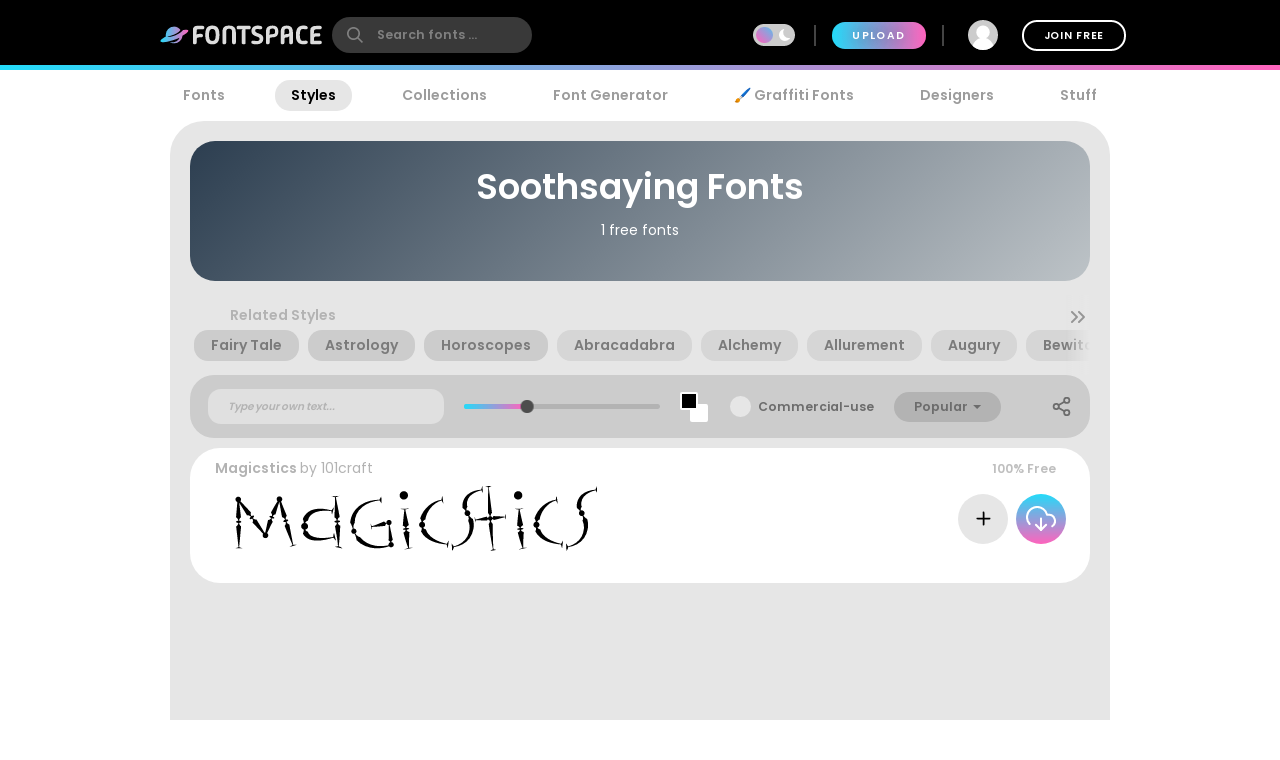

--- FILE ---
content_type: text/plain;charset=UTF-8
request_url: https://c.pub.network/v2/c
body_size: -263
content:
c49c1057-fb2e-4081-a825-123a17ca3411

--- FILE ---
content_type: text/plain;charset=UTF-8
request_url: https://c.pub.network/v2/c
body_size: -113
content:
84399cff-7ed3-49b3-9e3e-5c4f8c8e27fd